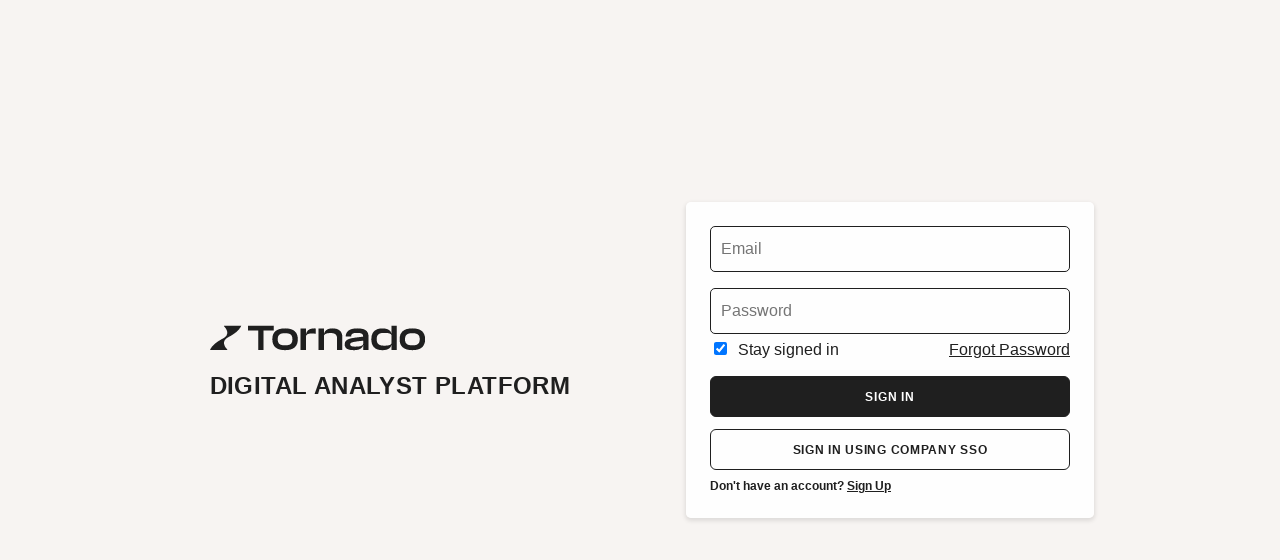

--- FILE ---
content_type: text/html; charset=UTF-8
request_url: https://tornado.com/app/securities/BWAQ
body_size: 527
content:
<!doctype html><html lang="en"><head><meta charset="utf-8"/><meta content="IE=edge" http-equiv="X-UA-Compatible"/><meta content="width=device-width,initial-scale=1,maximum-scale=1,user-scalable=no" name="viewport"><meta content="#fff" name="theme-color"/><meta content="Digest information from public filings in a fraction of the time with the use of an AI analyst and our
            intuitive, easy to use interface." name="description"/><link href="/manifest.json" rel="manifest"/><title>Tornado.com Digital Analyst</title><meta content="website" property="og:type"/><meta content="https://ai.tornado.com/" property="og:url"/><meta content="Tornado | Get answers from company filings and research in seconds." property="og:title"/><meta content="Digest information from thousands of public filings and your own documents with a versatile AI analyst,
                plus the reliability of full source attribution." property="og:description"/><meta content="https://tornado.com/images/ai-share-card.png" property="og:image"/><meta content="summary_large_image" property="twitter:card"/><meta content="https://tornado.com/" property="twitter:url"/><meta content="Ai.Tornado.com" property="twitter:title"/><meta content="Get answers from company filings and research in seconds." property="twitter:description"/><meta content="https://tornado.com/images/ai-share-card.png" property="twitter:image"/><link href="/favicon-260.png" rel="icon" id="page-icon"/><link as="font" crossorigin="anonymous" href="/fonts/Bolton-Bold.woff2" type="font/woff2"/><link as="font" crossorigin="anonymous" href="/fonts/Bolton-Medium.woff2" type="font/woff2"/><link as="font" crossorigin="anonymous" href="/fonts/Bolton-Regular.woff2" type="font/woff2"/><link as="font" crossorigin="anonymous" href="/fonts/Roboto-Bold.ttf" type="font/ttf"/><link as="font" crossorigin="anonymous" href="/fonts/Roboto-Light.ttf" type="font/ttf"/><link as="font" crossorigin="anonymous" href="/fonts/Roboto-Regular.ttf" type="font/ttf"/><script defer="defer" src="/static/js/main.5f417411.js"></script><link href="/static/css/main.a9fbbb75.css" rel="stylesheet"></head><body><noscript>You need to enable JavaScript to run this app.</noscript><div id="root"></div></body></html>

--- FILE ---
content_type: text/html; charset=UTF-8
request_url: https://tornado.com/login
body_size: 323
content:
<!doctype html><html lang="en"><head><meta charset="utf-8"/><meta content="IE=edge" http-equiv="X-UA-Compatible"/><meta content="width=device-width,initial-scale=1,maximum-scale=1,user-scalable=no" name="viewport"><meta content="#fff" name="theme-color"/><meta content="Digest information from public filings in a fraction of the time with the use of an AI analyst and our
            intuitive, easy to use interface." name="description"/><link href="/manifest.json" rel="manifest"/><title>Tornado.com Digital Analyst</title><meta content="website" property="og:type"/><meta content="https://ai.tornado.com/" property="og:url"/><meta content="Tornado | Get answers from company filings and research in seconds." property="og:title"/><meta content="Digest information from thousands of public filings and your own documents with a versatile AI analyst,
                plus the reliability of full source attribution." property="og:description"/><meta content="https://tornado.com/images/ai-share-card.png" property="og:image"/><meta content="summary_large_image" property="twitter:card"/><meta content="https://tornado.com/" property="twitter:url"/><meta content="Ai.Tornado.com" property="twitter:title"/><meta content="Get answers from company filings and research in seconds." property="twitter:description"/><meta content="https://tornado.com/images/ai-share-card.png" property="twitter:image"/><link href="/favicon-260.png" rel="icon" id="page-icon"/><link as="font" crossorigin="anonymous" href="/fonts/Bolton-Bold.woff2" type="font/woff2"/><link as="font" crossorigin="anonymous" href="/fonts/Bolton-Medium.woff2" type="font/woff2"/><link as="font" crossorigin="anonymous" href="/fonts/Bolton-Regular.woff2" type="font/woff2"/><link as="font" crossorigin="anonymous" href="/fonts/Roboto-Bold.ttf" type="font/ttf"/><link as="font" crossorigin="anonymous" href="/fonts/Roboto-Light.ttf" type="font/ttf"/><link as="font" crossorigin="anonymous" href="/fonts/Roboto-Regular.ttf" type="font/ttf"/><script defer="defer" src="/static/js/main.5f417411.js"></script><link href="/static/css/main.a9fbbb75.css" rel="stylesheet"></head><body><noscript>You need to enable JavaScript to run this app.</noscript><div id="root"></div></body></html>